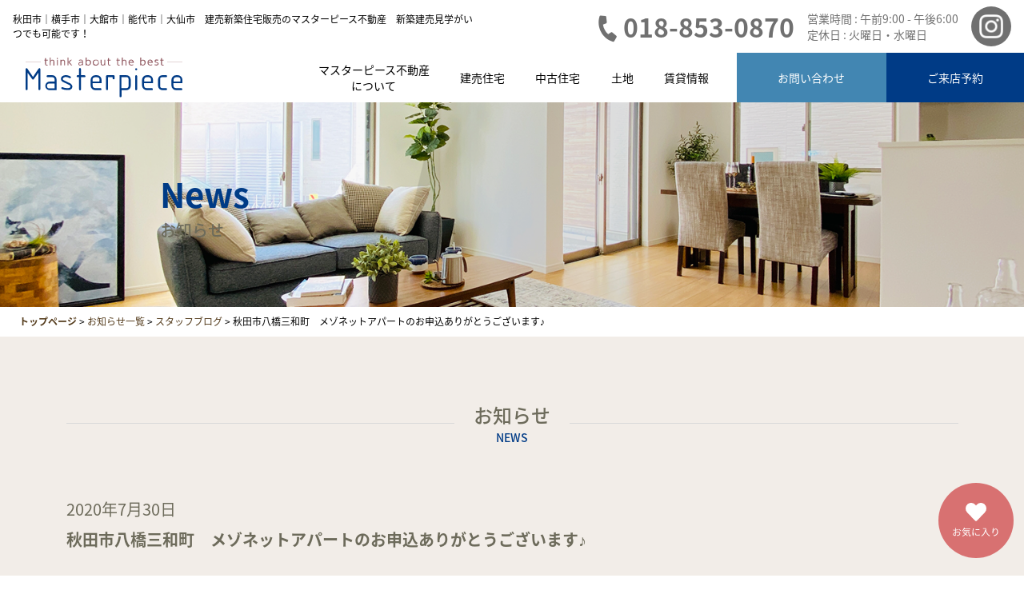

--- FILE ---
content_type: text/html; charset=UTF-8
request_url: https://masterpiece-akita.com/blog/post-0-91/
body_size: 8901
content:
<!doctype html>
<html lang="ja">

<head>
	<meta charset="UTF-8">
	<meta http-equiv="X-UA-Compatible" content="IE=edge">
	<meta name="viewport" content="width=device-width, initial-scale=1">
	<meta name="format-detection" content="telephone=no">
	<title>秋田市の不動産 マスターピース不動産株式会社</title>
	<meta name="description" content="秋田市の不動産売買はマスターピース不動産にお任せください。中古住宅・土地・新築建売を取り扱い、地域に根ざした安心のご提案をいたします。">
	<link rel="icon" type="image/vnd.microsoft.icon" href="https://masterpiece-akita.com/wpcms/wp-content/themes/masterpiece-fudousan/img/favicon.ico">
	<link href="https://masterpiece-akita.com/wpcms/wp-content/themes/masterpiece-fudousan/css/style.css" rel="stylesheet" type="text/css">
	<link href="https://masterpiece-akita.com/wpcms/wp-content/themes/masterpiece-fudousan/css/style_sp.css" rel="stylesheet" type="text/css">
	<link href="https://masterpiece-akita.com/wpcms/wp-content/themes/masterpiece-fudousan/css/reset.css" rel="stylesheet" type="text/css">
	<link href="https://masterpiece-akita.com/wpcms/wp-content/themes/masterpiece-fudousan/css/animation.css" rel="stylesheet" type="text/css">
	<link rel="stylesheet" type="text/css" href="https://cdn.jsdelivr.net/npm/slick-carousel@1.8.1/slick/slick.css">
	<link rel="stylesheet" href="https://cdnjs.cloudflare.com/ajax/libs/font-awesome/6.1.1/css/all.min.css">
		<title>秋田市八橋三和町　メゾネットアパートのお申込ありがとうございます♪ | 秋田市の不動産 マスターピース不動産株式会社</title>
<meta name='robots' content='max-image-preview:large' />
<style id='wp-img-auto-sizes-contain-inline-css' type='text/css'>
img:is([sizes=auto i],[sizes^="auto," i]){contain-intrinsic-size:3000px 1500px}
/*# sourceURL=wp-img-auto-sizes-contain-inline-css */
</style>
<style id='wp-block-library-inline-css' type='text/css'>
:root{--wp-block-synced-color:#7a00df;--wp-block-synced-color--rgb:122,0,223;--wp-bound-block-color:var(--wp-block-synced-color);--wp-editor-canvas-background:#ddd;--wp-admin-theme-color:#007cba;--wp-admin-theme-color--rgb:0,124,186;--wp-admin-theme-color-darker-10:#006ba1;--wp-admin-theme-color-darker-10--rgb:0,107,160.5;--wp-admin-theme-color-darker-20:#005a87;--wp-admin-theme-color-darker-20--rgb:0,90,135;--wp-admin-border-width-focus:2px}@media (min-resolution:192dpi){:root{--wp-admin-border-width-focus:1.5px}}.wp-element-button{cursor:pointer}:root .has-very-light-gray-background-color{background-color:#eee}:root .has-very-dark-gray-background-color{background-color:#313131}:root .has-very-light-gray-color{color:#eee}:root .has-very-dark-gray-color{color:#313131}:root .has-vivid-green-cyan-to-vivid-cyan-blue-gradient-background{background:linear-gradient(135deg,#00d084,#0693e3)}:root .has-purple-crush-gradient-background{background:linear-gradient(135deg,#34e2e4,#4721fb 50%,#ab1dfe)}:root .has-hazy-dawn-gradient-background{background:linear-gradient(135deg,#faaca8,#dad0ec)}:root .has-subdued-olive-gradient-background{background:linear-gradient(135deg,#fafae1,#67a671)}:root .has-atomic-cream-gradient-background{background:linear-gradient(135deg,#fdd79a,#004a59)}:root .has-nightshade-gradient-background{background:linear-gradient(135deg,#330968,#31cdcf)}:root .has-midnight-gradient-background{background:linear-gradient(135deg,#020381,#2874fc)}:root{--wp--preset--font-size--normal:16px;--wp--preset--font-size--huge:42px}.has-regular-font-size{font-size:1em}.has-larger-font-size{font-size:2.625em}.has-normal-font-size{font-size:var(--wp--preset--font-size--normal)}.has-huge-font-size{font-size:var(--wp--preset--font-size--huge)}.has-text-align-center{text-align:center}.has-text-align-left{text-align:left}.has-text-align-right{text-align:right}.has-fit-text{white-space:nowrap!important}#end-resizable-editor-section{display:none}.aligncenter{clear:both}.items-justified-left{justify-content:flex-start}.items-justified-center{justify-content:center}.items-justified-right{justify-content:flex-end}.items-justified-space-between{justify-content:space-between}.screen-reader-text{border:0;clip-path:inset(50%);height:1px;margin:-1px;overflow:hidden;padding:0;position:absolute;width:1px;word-wrap:normal!important}.screen-reader-text:focus{background-color:#ddd;clip-path:none;color:#444;display:block;font-size:1em;height:auto;left:5px;line-height:normal;padding:15px 23px 14px;text-decoration:none;top:5px;width:auto;z-index:100000}html :where(.has-border-color){border-style:solid}html :where([style*=border-top-color]){border-top-style:solid}html :where([style*=border-right-color]){border-right-style:solid}html :where([style*=border-bottom-color]){border-bottom-style:solid}html :where([style*=border-left-color]){border-left-style:solid}html :where([style*=border-width]){border-style:solid}html :where([style*=border-top-width]){border-top-style:solid}html :where([style*=border-right-width]){border-right-style:solid}html :where([style*=border-bottom-width]){border-bottom-style:solid}html :where([style*=border-left-width]){border-left-style:solid}html :where(img[class*=wp-image-]){height:auto;max-width:100%}:where(figure){margin:0 0 1em}html :where(.is-position-sticky){--wp-admin--admin-bar--position-offset:var(--wp-admin--admin-bar--height,0px)}@media screen and (max-width:600px){html :where(.is-position-sticky){--wp-admin--admin-bar--position-offset:0px}}

/*# sourceURL=wp-block-library-inline-css */
</style><style id='global-styles-inline-css' type='text/css'>
:root{--wp--preset--aspect-ratio--square: 1;--wp--preset--aspect-ratio--4-3: 4/3;--wp--preset--aspect-ratio--3-4: 3/4;--wp--preset--aspect-ratio--3-2: 3/2;--wp--preset--aspect-ratio--2-3: 2/3;--wp--preset--aspect-ratio--16-9: 16/9;--wp--preset--aspect-ratio--9-16: 9/16;--wp--preset--color--black: #000000;--wp--preset--color--cyan-bluish-gray: #abb8c3;--wp--preset--color--white: #ffffff;--wp--preset--color--pale-pink: #f78da7;--wp--preset--color--vivid-red: #cf2e2e;--wp--preset--color--luminous-vivid-orange: #ff6900;--wp--preset--color--luminous-vivid-amber: #fcb900;--wp--preset--color--light-green-cyan: #7bdcb5;--wp--preset--color--vivid-green-cyan: #00d084;--wp--preset--color--pale-cyan-blue: #8ed1fc;--wp--preset--color--vivid-cyan-blue: #0693e3;--wp--preset--color--vivid-purple: #9b51e0;--wp--preset--gradient--vivid-cyan-blue-to-vivid-purple: linear-gradient(135deg,rgb(6,147,227) 0%,rgb(155,81,224) 100%);--wp--preset--gradient--light-green-cyan-to-vivid-green-cyan: linear-gradient(135deg,rgb(122,220,180) 0%,rgb(0,208,130) 100%);--wp--preset--gradient--luminous-vivid-amber-to-luminous-vivid-orange: linear-gradient(135deg,rgb(252,185,0) 0%,rgb(255,105,0) 100%);--wp--preset--gradient--luminous-vivid-orange-to-vivid-red: linear-gradient(135deg,rgb(255,105,0) 0%,rgb(207,46,46) 100%);--wp--preset--gradient--very-light-gray-to-cyan-bluish-gray: linear-gradient(135deg,rgb(238,238,238) 0%,rgb(169,184,195) 100%);--wp--preset--gradient--cool-to-warm-spectrum: linear-gradient(135deg,rgb(74,234,220) 0%,rgb(151,120,209) 20%,rgb(207,42,186) 40%,rgb(238,44,130) 60%,rgb(251,105,98) 80%,rgb(254,248,76) 100%);--wp--preset--gradient--blush-light-purple: linear-gradient(135deg,rgb(255,206,236) 0%,rgb(152,150,240) 100%);--wp--preset--gradient--blush-bordeaux: linear-gradient(135deg,rgb(254,205,165) 0%,rgb(254,45,45) 50%,rgb(107,0,62) 100%);--wp--preset--gradient--luminous-dusk: linear-gradient(135deg,rgb(255,203,112) 0%,rgb(199,81,192) 50%,rgb(65,88,208) 100%);--wp--preset--gradient--pale-ocean: linear-gradient(135deg,rgb(255,245,203) 0%,rgb(182,227,212) 50%,rgb(51,167,181) 100%);--wp--preset--gradient--electric-grass: linear-gradient(135deg,rgb(202,248,128) 0%,rgb(113,206,126) 100%);--wp--preset--gradient--midnight: linear-gradient(135deg,rgb(2,3,129) 0%,rgb(40,116,252) 100%);--wp--preset--font-size--small: 13px;--wp--preset--font-size--medium: 20px;--wp--preset--font-size--large: 36px;--wp--preset--font-size--x-large: 42px;--wp--preset--spacing--20: 0.44rem;--wp--preset--spacing--30: 0.67rem;--wp--preset--spacing--40: 1rem;--wp--preset--spacing--50: 1.5rem;--wp--preset--spacing--60: 2.25rem;--wp--preset--spacing--70: 3.38rem;--wp--preset--spacing--80: 5.06rem;--wp--preset--shadow--natural: 6px 6px 9px rgba(0, 0, 0, 0.2);--wp--preset--shadow--deep: 12px 12px 50px rgba(0, 0, 0, 0.4);--wp--preset--shadow--sharp: 6px 6px 0px rgba(0, 0, 0, 0.2);--wp--preset--shadow--outlined: 6px 6px 0px -3px rgb(255, 255, 255), 6px 6px rgb(0, 0, 0);--wp--preset--shadow--crisp: 6px 6px 0px rgb(0, 0, 0);}:where(.is-layout-flex){gap: 0.5em;}:where(.is-layout-grid){gap: 0.5em;}body .is-layout-flex{display: flex;}.is-layout-flex{flex-wrap: wrap;align-items: center;}.is-layout-flex > :is(*, div){margin: 0;}body .is-layout-grid{display: grid;}.is-layout-grid > :is(*, div){margin: 0;}:where(.wp-block-columns.is-layout-flex){gap: 2em;}:where(.wp-block-columns.is-layout-grid){gap: 2em;}:where(.wp-block-post-template.is-layout-flex){gap: 1.25em;}:where(.wp-block-post-template.is-layout-grid){gap: 1.25em;}.has-black-color{color: var(--wp--preset--color--black) !important;}.has-cyan-bluish-gray-color{color: var(--wp--preset--color--cyan-bluish-gray) !important;}.has-white-color{color: var(--wp--preset--color--white) !important;}.has-pale-pink-color{color: var(--wp--preset--color--pale-pink) !important;}.has-vivid-red-color{color: var(--wp--preset--color--vivid-red) !important;}.has-luminous-vivid-orange-color{color: var(--wp--preset--color--luminous-vivid-orange) !important;}.has-luminous-vivid-amber-color{color: var(--wp--preset--color--luminous-vivid-amber) !important;}.has-light-green-cyan-color{color: var(--wp--preset--color--light-green-cyan) !important;}.has-vivid-green-cyan-color{color: var(--wp--preset--color--vivid-green-cyan) !important;}.has-pale-cyan-blue-color{color: var(--wp--preset--color--pale-cyan-blue) !important;}.has-vivid-cyan-blue-color{color: var(--wp--preset--color--vivid-cyan-blue) !important;}.has-vivid-purple-color{color: var(--wp--preset--color--vivid-purple) !important;}.has-black-background-color{background-color: var(--wp--preset--color--black) !important;}.has-cyan-bluish-gray-background-color{background-color: var(--wp--preset--color--cyan-bluish-gray) !important;}.has-white-background-color{background-color: var(--wp--preset--color--white) !important;}.has-pale-pink-background-color{background-color: var(--wp--preset--color--pale-pink) !important;}.has-vivid-red-background-color{background-color: var(--wp--preset--color--vivid-red) !important;}.has-luminous-vivid-orange-background-color{background-color: var(--wp--preset--color--luminous-vivid-orange) !important;}.has-luminous-vivid-amber-background-color{background-color: var(--wp--preset--color--luminous-vivid-amber) !important;}.has-light-green-cyan-background-color{background-color: var(--wp--preset--color--light-green-cyan) !important;}.has-vivid-green-cyan-background-color{background-color: var(--wp--preset--color--vivid-green-cyan) !important;}.has-pale-cyan-blue-background-color{background-color: var(--wp--preset--color--pale-cyan-blue) !important;}.has-vivid-cyan-blue-background-color{background-color: var(--wp--preset--color--vivid-cyan-blue) !important;}.has-vivid-purple-background-color{background-color: var(--wp--preset--color--vivid-purple) !important;}.has-black-border-color{border-color: var(--wp--preset--color--black) !important;}.has-cyan-bluish-gray-border-color{border-color: var(--wp--preset--color--cyan-bluish-gray) !important;}.has-white-border-color{border-color: var(--wp--preset--color--white) !important;}.has-pale-pink-border-color{border-color: var(--wp--preset--color--pale-pink) !important;}.has-vivid-red-border-color{border-color: var(--wp--preset--color--vivid-red) !important;}.has-luminous-vivid-orange-border-color{border-color: var(--wp--preset--color--luminous-vivid-orange) !important;}.has-luminous-vivid-amber-border-color{border-color: var(--wp--preset--color--luminous-vivid-amber) !important;}.has-light-green-cyan-border-color{border-color: var(--wp--preset--color--light-green-cyan) !important;}.has-vivid-green-cyan-border-color{border-color: var(--wp--preset--color--vivid-green-cyan) !important;}.has-pale-cyan-blue-border-color{border-color: var(--wp--preset--color--pale-cyan-blue) !important;}.has-vivid-cyan-blue-border-color{border-color: var(--wp--preset--color--vivid-cyan-blue) !important;}.has-vivid-purple-border-color{border-color: var(--wp--preset--color--vivid-purple) !important;}.has-vivid-cyan-blue-to-vivid-purple-gradient-background{background: var(--wp--preset--gradient--vivid-cyan-blue-to-vivid-purple) !important;}.has-light-green-cyan-to-vivid-green-cyan-gradient-background{background: var(--wp--preset--gradient--light-green-cyan-to-vivid-green-cyan) !important;}.has-luminous-vivid-amber-to-luminous-vivid-orange-gradient-background{background: var(--wp--preset--gradient--luminous-vivid-amber-to-luminous-vivid-orange) !important;}.has-luminous-vivid-orange-to-vivid-red-gradient-background{background: var(--wp--preset--gradient--luminous-vivid-orange-to-vivid-red) !important;}.has-very-light-gray-to-cyan-bluish-gray-gradient-background{background: var(--wp--preset--gradient--very-light-gray-to-cyan-bluish-gray) !important;}.has-cool-to-warm-spectrum-gradient-background{background: var(--wp--preset--gradient--cool-to-warm-spectrum) !important;}.has-blush-light-purple-gradient-background{background: var(--wp--preset--gradient--blush-light-purple) !important;}.has-blush-bordeaux-gradient-background{background: var(--wp--preset--gradient--blush-bordeaux) !important;}.has-luminous-dusk-gradient-background{background: var(--wp--preset--gradient--luminous-dusk) !important;}.has-pale-ocean-gradient-background{background: var(--wp--preset--gradient--pale-ocean) !important;}.has-electric-grass-gradient-background{background: var(--wp--preset--gradient--electric-grass) !important;}.has-midnight-gradient-background{background: var(--wp--preset--gradient--midnight) !important;}.has-small-font-size{font-size: var(--wp--preset--font-size--small) !important;}.has-medium-font-size{font-size: var(--wp--preset--font-size--medium) !important;}.has-large-font-size{font-size: var(--wp--preset--font-size--large) !important;}.has-x-large-font-size{font-size: var(--wp--preset--font-size--x-large) !important;}
/*# sourceURL=global-styles-inline-css */
</style>

<style id='classic-theme-styles-inline-css' type='text/css'>
/*! This file is auto-generated */
.wp-block-button__link{color:#fff;background-color:#32373c;border-radius:9999px;box-shadow:none;text-decoration:none;padding:calc(.667em + 2px) calc(1.333em + 2px);font-size:1.125em}.wp-block-file__button{background:#32373c;color:#fff;text-decoration:none}
/*# sourceURL=/wp-includes/css/classic-themes.min.css */
</style>
<link rel='stylesheet' id='simple-favorites-css' href='https://masterpiece-akita.com/wpcms/wp-content/plugins/favorites/assets/css/favorites.css' type='text/css' media='all' />
<script type="text/javascript" src="https://masterpiece-akita.com/wpcms/wp-includes/js/jquery/jquery.min.js" id="jquery-core-js"></script>
<script type="text/javascript" src="https://masterpiece-akita.com/wpcms/wp-includes/js/jquery/jquery-migrate.min.js" id="jquery-migrate-js"></script>
<script type="text/javascript" id="favorites-js-extra">
/* <![CDATA[ */
var favorites_data = {"ajaxurl":"https://masterpiece-akita.com/wpcms/wp-admin/admin-ajax.php","nonce":"6e28f275c3","favorite":"\u003Ci class=\"fa-sharp fa-solid fa-heart\"\u003E\u003C/i\u003E\u304a\u6c17\u306b\u5165\u308a","favorited":"\u003Ci class=\"fa-sharp fa-solid fa-heart\"\u003E\u003C/i\u003E\u304a\u6c17\u306b\u5165\u308a","includecount":"1","indicate_loading":"","loading_text":"Loading","loading_image":"","loading_image_active":"","loading_image_preload":"","cache_enabled":"1","button_options":{"button_type":"custom","custom_colors":true,"box_shadow":false,"include_count":true,"default":{"background_default":"#c9c9c9","border_default":false,"text_default":"#ffffff","icon_default":"#ffffff","count_default":false},"active":{"background_active":"#D87171","border_active":false,"text_active":"#ffffff","icon_active":"#ffffff","count_active":false}},"authentication_modal_content":"\u003Cp\u003EPlease login to add favorites.\u003C/p\u003E\u003Cp\u003E\u003Ca href=\"#\" data-favorites-modal-close\u003EDismiss this notice\u003C/a\u003E\u003C/p\u003E","authentication_redirect":"","dev_mode":"","logged_in":"","user_id":"0","authentication_redirect_url":"https://masterpiece-akita.com/wpcms/wp-login.php"};
//# sourceURL=favorites-js-extra
/* ]]> */
</script>
<script type="text/javascript" src="https://masterpiece-akita.com/wpcms/wp-content/plugins/favorites/assets/js/favorites.min.js" id="favorites-js"></script>
<link rel="canonical" href="https://masterpiece-akita.com/blog/post-0-91/" />
		<style type="text/css" id="wp-custom-css">
			/*2024.08.07 ブログ更新に伴い追加*/
.blog_flex_textImg{
	display: flex;
}
.blog_flex_text{
	margin-right: 2%;
	width: 70%;
}
.blog_flex_text2{
	margin-left: 2%;
	width: 70%;
}
.blog_flex_textImg img{
	margin: 0 auto;
}
@media screen and (max-width: 800px){
	.blog_flex_textImg{
		flex-direction: column;
	}
	.blog_flex_text{
		margin-right: 0;
		width: 100%;
	}
	.blog_flex_text2{
		margin-left: 0;
		width: 100%;
	}
	.blog_flex_textImg img{
		margin: 1.5rem auto;
	}
}


/*2024.10.24 ブログ更新に伴い追加*/
.blog_img_flexCenter{
	display: flex;
	flex-wrap: wrap;
	justify-content: center;
}
.blog_img_flexCenter_inn{
	width: calc(50% - 10px);
}
.blog_img_flexCenter_inn1{
	margin-right: 10px;
	margin-bottom: 20px;
}
.blog_img_flexCenter_inn2{
	margin-left: 10px;
	margin-bottom: 20px;
}
.blog_img_flexCenter_inn img{
	margin: 0 0;
	width: 100%;
	object-fit: cover;
}
@media screen and (max-width: 800px){
	.blog_img_flexCenter_inn{
		max-width: 640px;
		width: 100%;
	}
	.blog_img_flexCenter_inn1{
		margin-right: 0;
	}
	.blog_img_flexCenter_inn2{
		margin-left: 0;
	}
}		</style>
			<!-- Google tag (gtag.js) -->
	<script async src="https://www.googletagmanager.com/gtag/js?id=G-GNT4PJNP04"></script>
	<script>
		window.dataLayer = window.dataLayer || [];

		function gtag() {
			dataLayer.push(arguments);
		}
		gtag('js', new Date());

		gtag('config', 'G-GNT4PJNP04');
	</script>
</head>

<body data-rsssl=1>
	<!-- Main Container -->
	<div class="gridContainer">
		<!-- Navigation -->
		<header class="header">
			<div class="r_top">
				<div class="header_1">
					<p class="header1_p">秋田市｜横手市｜大館市｜能代市｜大仙市　建売新築住宅販売のマスターピース不動産　新築建売見学がいつでも可能です！</p>
					<div class="header_2">
						<p class="header2_tel"><span>018-853-0870</span></p>
						<p class="header2_text">営業時間 : 午前9:00 - 午後6:00<br>定休日 : 火曜日・水曜日</p>
						<p class="header2_sns"><a href="https://www.instagram.com/masterpiece6080/?hl=ja"><img src="https://masterpiece-akita.com/wpcms/wp-content/themes/masterpiece-fudousan/img/instagram.svg" alt="マスターピース公式instagram" class="instagram"></a></p>
					</div>
				</div>
				<div class="header_3">
					<h1><a href="https://masterpiece-akita.com/wpcms"><img src="https://masterpiece-akita.com/wpcms/wp-content/themes/masterpiece-fudousan/img/logo.svg" alt="マスターピース不動産" class="logo"></a></h1>
					<div class="openbtn"><span></span><span></span><span></span></div>
					<nav class="r_nav" id="g-nav">
						<div id="g-nav-list">
							<ul id="menu-menu" class="r_nav1"><li id="menu-item-159" class="menu-item menu-item-type-post_type menu-item-object-page menu-item-159"><a href="https://masterpiece-akita.com/about/">マスターピース不動産<br>について</a></li>
<li id="menu-item-169" class="menu-item menu-item-type-custom menu-item-object-custom menu-item-169"><a target="_blank" href="https://suumo.jp/jj/bukken/ichiran/JJ010FJ001/?ar=020&#038;bs=020&#038;fw=%E3%83%9E%E3%82%B9%E3%82%BF%E3%83%BC%E3%83%94%E3%83%BC%E3%82%B9">建売住宅</a></li>
<li id="menu-item-170" class="menu-item menu-item-type-custom menu-item-object-custom menu-item-170"><a target="_blank" href="https://www.athome.co.jp/buy/estate/083309/list/">中古住宅</a></li>
<li id="menu-item-171" class="menu-item menu-item-type-custom menu-item-object-custom menu-item-171"><a target="_blank" href="https://www.athome.co.jp/tochi/estate/083309/list/">土地</a></li>
<li id="menu-item-172" class="menu-item menu-item-type-custom menu-item-object-custom menu-item-172"><a target="_blank" href="https://秋田市不動産.com">賃貸情報</a></li>
<li id="menu-item-154" class="menu-item menu-item-type-post_type menu-item-object-page menu-item-154"><a href="https://masterpiece-akita.com/contact/">お問い合わせ</a></li>
<li id="menu-item-156" class="menu-item menu-item-type-post_type menu-item-object-page menu-item-156"><a href="https://masterpiece-akita.com/reservation/">ご来店予約</a></li>
</ul>						</div>
						<div class="con"></div>
					</nav>
				</div>
			</div>
		</header>	<main class="main sub">
		<section class="sub1">
			<div class="submain">
				<div class="sub_titbox"><img src="https://masterpiece-akita.com/wpcms/wp-content/themes/masterpiece-fudousan/img/news.png" class="aboutimg" alt="マスターピース不動産"></div>
				<div class="sub_tit">
					<h2 class="sub_h2">News</h2>
					<p class="sub_p1">お知らせ</p>
				</div>
			</div>
		</section>
		<section class="bread">
	<div class="breadcrumbs" typeof="BreadcrumbList" vocab="https://schema.org/">
		<!-- Breadcrumb NavXT 7.1.0 -->
<span property="itemListElement" typeof="ListItem"><a property="item" typeof="WebPage" title="Go to 秋田市の不動産 マスターピース不動産株式会社." href="https://masterpiece-akita.com" class="home" ><span property="name">トップページ</span></a><meta property="position" content="1"></span> &gt; <span property="itemListElement" typeof="ListItem"><a property="item" typeof="WebPage" title="Go to お知らせ一覧." href="https://masterpiece-akita.com/blog/" class="post-root post post-post" ><span property="name">お知らせ一覧</span></a><meta property="position" content="2"></span> &gt; <span property="itemListElement" typeof="ListItem"><a property="item" typeof="WebPage" title="Go to the スタッフブログ カテゴリー archives." href="https://masterpiece-akita.com/category/blog/" class="taxonomy category" ><span property="name">スタッフブログ</span></a><meta property="position" content="3"></span> &gt; <span property="itemListElement" typeof="ListItem"><span property="name" class="post post-post current-item">秋田市八橋三和町　メゾネットアパートのお申込ありがとうございます♪</span><meta property="url" content="https://masterpiece-akita.com/blog/post-0-91/"><meta property="position" content="4"></span>	</div>
</section>		<section class="sub-main3">
			<div class="container">
				<div class="contact_subbukken2">
					<div class="contact_subbukken1_div1">
						<h3 class="contact_subbukken1_h3">お知らせ<span class="contact_subbukken_span1">NEWS</span></h3>
					</div>
				</div>
				<div class="news_listbox">	
					<div class="news_div1">
						<p class="news_date">2020年7月30日</p>
											</div>
					<h2 class="news_h4">秋田市八橋三和町　メゾネットアパートのお申込ありがとうございます♪</h2>
										<p class="news_p1_syo">
																							
					</p>
					<div class="newssyo_con">
						<p><span style="color: #0000ff; font-size: 14pt;"><strong>Masterpiece M.I.6 1002号室のお申込ありがとうございます!(^^)!</strong></span></p>
<p><img fetchpriority="high" decoding="async" class="size-full wp-image-9608 alignleft" src="https://xn--ihq79igzl0jx0b982b.com/wp-content/uploads/2020/04/722c714cdc91566fea0e7672c011c67c.jpg" alt="" width="398" height="258" />マスターピース不動産では、秋田市広面にもメゾネットタイプのアパートをご紹介中です♪</p>
<p>お気軽にお問合せ下さい(^^)/</p>
					</div>
				</div>
				<div class="post-navigation">
										<p class="prev">&laquo; <a href="https://masterpiece-akita.com/blog/post-0-92/" rel="prev">前の記事へ</a></p>
					
										<p class="next"><a href="https://masterpiece-akita.com/blog/post-0-90/" rel="next">次の記事へ</a> &raquo;</p>
									
				</div>
				<a href="https://masterpiece-akita.com/blog/" class="news_link_syo">お知らせ一覧へ</a>
			</div>
		</section>
				<section class="main7">
			<div class="container">
				<div class="access_box">
					<div class="access1">
						<p class="access_img"><img src="https://masterpiece-akita.com/wpcms/wp-content/themes/masterpiece-fudousan/img/access.png" alt="マスターピース" class="accessimg"></p>
						<p class="access_p">〒010-0003  秋田市東通八丁目1番2号</p>
						<a href="https://maps.apple.com/place?q=マスターピース不動産&ll=39.7122285793%2C140.1384110334&auid=9402825328233933334&lsp=9902&address=〒010-0003%2C%20秋田県秋田市%2C%20東通8丁目1-1" target="_blank" class="access_map access_map1"><span>Apple Map</span></a>
						<a href="https://www.google.com/maps?ll=39.712175,140.138385&z=16&t=m&hl=ja&gl=JP&mapclient=embed&cid=17867119712806196033" target="_blank" class="access_map access_map2"><span>Google Map</span></a>
					</div>
					<div class="access2">
						<iframe src="https://www.google.com/maps/embed?pb=!1m18!1m12!1m3!1d1534.6061600245832!2d140.13741279500368!3d39.7124109087808!2m3!1f0!2f0!3f0!3m2!1i1024!2i768!4f13.1!3m3!1m2!1s0x5f8fc246d4b599cd%3A0xf7f4c2b6f9315341!2z44Oe44K544K_44O844OU44O844K55LiN5YuV55SjKOagqik!5e0!3m2!1sja!2sjp!4v1660531051819!5m2!1sja!2sjp" width="600" height="450" style="border:0;" allowfullscreen="" loading="lazy" referrerpolicy="no-referrer-when-downgrade"></iframe>
					</div>
				</div>
			</div>
			<div class="top_b_main">
				<a href="https://masterpiece-akita.com/wpcms/akiya/"><img src="https://masterpiece-akita.com/wpcms/wp-content/themes/masterpiece-fudousan/img/banner3.svg" class="banner3" alt=""></a>
													
					<div class="top_news_p">
						<a href="https://masterpiece-akita.com/blog/post-11451/">
							<p class="top_news_p1 f3">NEWS</p>
							<p class="top_news_p2date">2025/12/26</p>
							<p class="top_news_p2con">UP!</p>
						</a>	
					</div>
																					
			</div>
		</section>	</main>

    <footer class="fot">
		<div class="container">
			<div class="fotbox">
				<div class="fotbox1">
					<img src="https://masterpiece-akita.com/wpcms/wp-content/themes/masterpiece-fudousan/img/logo.svg" alt="マスターピース" class="fotlogoimg">
					<h1 class="fot_h1">マスターピース不動産株式会社</h1>
					<p class="fot_p">〒010-0003<br>秋田市東通八丁目1番2号</p>
					<p class="fot_p1">TEL<span>:</span>018-853-0870</p>
					<p class="fot_p2">FAX<span>:</span>018-853-0875</p>
					<a href="https://www.instagram.com/masterpiece6080/?hl=ja" class="fot_link"><span>公式instagram</span></a>
					<div class="fot_p"><a href="https://iqrafudosan.com/companies/4783"><img src="https://masterpiece-akita.com/wpcms/wp-content/themes/masterpiece-fudousan/img/bnr_ikura.jpg" alt="イクラ不動産"></a></div>
					<div class="fot_p"><a href="https://www.home4u.jp/sell/" target="_blank"><img src="https://www.home4u.jp/common/img/banner/sell_300x200.png" alt="不動産査定・売却ならHOME4U（ホームフォーユー）" width=”200" class="aligncenter size-full wp-image-15864"/></a></div>
				</div>
				<div class="fotbox-2">
					<div class="fotbox2">
						<ul class="fotbox2_ul">
							<li><a href="https://masterpiece-akita.com/wpcms">トップページ</a></li>
							<li><a href="https://masterpiece-akita.com/wpcms/about">マスターピース不動産について</a></li>
						</ul>
					</div>
					<div class="fotbox2">
						<p class="fotbox2_p">物件情報</p>
						<ul class="fotbox2_ul">
							<li><a href="https://masterpiece-akita.com/wpcms#tateuri">建売住宅</a></li>
							<li><a href="https://masterpiece-akita.com/wpcms#tochi">土地</a></li>
							<li><a href="https://masterpiece-akita.com/wpcms#chuko">中古住宅</a></li>
							<li><a href="https://xn--ihq79igzl0jx0b982b.com/">賃貸情報</a></li>
						</ul>
					</div>
					<div class="fotbox2">
						<ul class="fotbox2_ul">
							<li><a href="https://masterpiece-akita.com/blog/">お知らせ</a></li>
							<li><a href="https://masterpiece-akita.com/wpcms/favorite">お気に入り一覧</a></li>
							<li><a href="https://masterpiece-akita.com/wpcms/contact">お問い合わせ</a></li>
							<li><a href="https://masterpiece-akita.com/wpcms/reservation">来店予約</a></li>
						</ul>
					</div>
				</div>
			</div>
									<div class="fot_banner">
									<p class="f_b1"><a href="https://masterpiece-akita.com/wpcms/"><img src="https://masterpiece-akita.com/wpcms/wp-content/uploads/2022/10/logo.png" alt="Masterpiece" class="fotbanner1"></a></p>							</div>
										<div class="fotbox3">
				<ul class="fotbox3_ul">
					<li><a href="https://masterpiece-akita.com/about/">運営会社</a></li>
					<li><a href="https://masterpiece-akita.jp/recruit/">求人情報</a></li>
					<li><a href="https://秋田市不動産.com/privacy">プライバシーポリシー</a></li>
				</ul>
			</div>
		</div>
		<div class="copybox">
			<small>&copy; masterpiece-akita.com All Rights Reserved.</small>
		</div>
    </footer>
<div class="favorite_link"><a href="https://masterpiece-akita.com/wpcms/favorite"><img src="https://masterpiece-akita.com/wpcms/wp-content/themes/masterpiece-fudousan/img/icon4.svg" class="icon4img" alt="お気に入り物件"></a></div>
</div>
<script type="speculationrules">
{"prefetch":[{"source":"document","where":{"and":[{"href_matches":"/*"},{"not":{"href_matches":["/wpcms/wp-*.php","/wpcms/wp-admin/*","/wpcms/wp-content/uploads/*","/wpcms/wp-content/*","/wpcms/wp-content/plugins/*","/wpcms/wp-content/themes/masterpiece-fudousan/*","/*\\?(.+)"]}},{"not":{"selector_matches":"a[rel~=\"nofollow\"]"}},{"not":{"selector_matches":".no-prefetch, .no-prefetch a"}}]},"eagerness":"conservative"}]}
</script>

<script src="https://ajax.googleapis.com/ajax/libs/jquery/3.6.0/jquery.min.js"></script>
<script src="https://cdn.jsdelivr.net/npm/slick-carousel@1.8.1/slick/slick.min.js"></script>
<script type="text/javascript" src="https://masterpiece-akita.com/wpcms/wp-content/themes/masterpiece-fudousan/js/mp.js"></script>

<script>
var $j = jQuery.noConflict();
$j(function() {
    var pagetop = $j('#page_top');
    pagetop.hide();
    $j(window).scroll(function () {
        if ($j(this).scrollTop() > 100) {
            pagetop.fadeIn();
        } else {
            pagetop.fadeOut();
        }
    });
    pagetop.click(function () {
        $j('body,html').animate({
            scrollTop: 0
        }, 500);
        return false;
    });
});

var $m = jQuery.noConflict();
	
	
$m('.openbtn').click(function(){
	$m(this).toggleClass('active');
	$m('#g-nav').toggleClass('panelactive');
});

$m('#g-nav a').click(function(){
	$m('.openbtn').removeClass('active');
	$m('#g-nav').removeClass('panelactive');
});

var nav = $m('#g-nav');
$m('.con').click(function() {
	if(nav.hasClass('panelactive')) {
		$m('.openbtn').removeClass('active');
		$m(nav).removeClass('panelactive');
	}
});
	</script>
<!-- Main Container Ends -->
</body>
</html>

--- FILE ---
content_type: text/css
request_url: https://masterpiece-akita.com/wpcms/wp-content/themes/masterpiece-fudousan/css/animation.css
body_size: 554
content:
@charset "utf-8";

a.tateuri,a.chuko,a.tochi,a.fav,a.news_link_syo{position: relative; outline: none; overflow: hidden;}

a.tateuri:hover{background:#7B9A89;}
a.chuko:hover{background:#7791A7;}
a.tochi:hover{background:#ACA183;}
a.fav:hover{background:#928F8B;}
a.news_link_syo:hover{background:#4286B2;}

a.tateuri::after,a.chuko::after,a.tochi::after,a.fav::after,a.news_link_syo::after {content: ''; position: absolute; top: 0; left: -75%; width: 50%; height: 100%; background: linear-gradient(to right, rgba(255,255,255,0) 0%, rgba(255,255,255,.3) 100%); transform: skewX(-25deg);}
a.tateuri:hover::after,a.chuko:hover::after,a.tochi:hover::after,a.fav:hover::after,a.news_link_syo:hover::after {animation: line 0.7s;}

@keyframes line {
	100% {left: 125%;}
}

--- FILE ---
content_type: image/svg+xml
request_url: https://masterpiece-akita.com/wpcms/wp-content/themes/masterpiece-fudousan/img/icon4.svg
body_size: 1473
content:
<svg xmlns="http://www.w3.org/2000/svg" width="94" height="94" viewBox="0 0 94 94">
  <g id="グループ_343" data-name="グループ 343" transform="translate(-1383 -2171)">
    <circle id="楕円形_3" data-name="楕円形 3" cx="47" cy="47" r="47" transform="translate(1383 2171)" fill="#d87171"/>
    <g id="グループ_167" data-name="グループ 167" transform="translate(1397.872 2194)">
      <path id="パス_467" data-name="パス 467" d="M-26.472-.684c-.468,0-1.284-.468-1.284-1.008s.708-1.212,1.668-1.668c.012.864.036,1.668.036,2.1C-26.052-.888-26.2-.684-26.472-.684Zm1.248-4.284c0-.48.012-1.044.024-1.608a24.137,24.137,0,0,0,2.472-.408l-.012-.948a15.633,15.633,0,0,1-2.436.48c.012-.528.024-1,.036-1.284s.036-.6.06-.816h-1.044a4.661,4.661,0,0,1,.072.84c0,.216-.012.732-.024,1.356-.324.024-.636.036-.912.036a10.791,10.791,0,0,1-1.512-.1l.024.912a14.865,14.865,0,0,0,1.512.06c.252,0,.552-.012.876-.036-.012.528-.012,1.08-.012,1.56v.672c-1.368.588-2.6,1.62-2.6,2.592C-28.7-.588-27.156.312-26.22.312c.636,0,1.056-.348,1.056-1.452,0-.516-.024-1.56-.048-2.568a7.655,7.655,0,0,1,2.58-.468c1.128,0,2.04.54,2.04,1.548,0,1.1-.948,1.668-1.992,1.86a6.833,6.833,0,0,1-1.392.084l.336.948A7.616,7.616,0,0,0-22.176.108c1.632-.4,2.532-1.308,2.532-2.748C-19.644-4.056-20.892-5-22.62-5a8.812,8.812,0,0,0-2.6.432Zm3.42-2.544A15.363,15.363,0,0,1-19.14-5.736l.48-.768a20.009,20.009,0,0,0-2.712-1.74Zm14.88-.5v-.756H-14.4q.216-.522.4-1.08l-.924-.216a8.619,8.619,0,0,1-2.58,4.176,7.49,7.49,0,0,1,.816.576,9.581,9.581,0,0,0,1.944-2.7Zm-1.14,1.692v-.744h-6.888v.744Zm-3.66,1.932A9.491,9.491,0,0,1-13.1-2.508c-.768-.516-1.56-1-2.292-1.4l-.636.588a26.747,26.747,0,0,1,2.28,1.452,12.23,12.23,0,0,1-3.432,2.2,5.042,5.042,0,0,1,.66.684,13.813,13.813,0,0,0,3.468-2.376A14.1,14.1,0,0,1-10.968.48l.708-.672a15.462,15.462,0,0,0-2.148-1.824A11.943,11.943,0,0,0-10.884-4.1Zm-4.6-.972V-4.6h6.864C-9.384-1.32-9.132.912-7.548.924c.732-.012.924-.552,1.008-2.052a3.562,3.562,0,0,1-.624-.516C-7.188-.636-7.248.048-7.488.048c-.9,0-1.068-2.316-1.08-5.412Zm12.468-3.72a7.107,7.107,0,0,1-.084.84A33.007,33.007,0,0,0-4.464-3.48,14.884,14.884,0,0,0-4.032.336l.864-.06L-3.2-.144a2.965,2.965,0,0,1,.06-.528A25.8,25.8,0,0,1-2.3-3.336L-2.82-3.72c-.192.468-.456,1.164-.66,1.7a12.408,12.408,0,0,1-.1-1.632A27.344,27.344,0,0,1-3-8.2c.048-.216.156-.6.228-.8Zm2.928,5.76a6.887,6.887,0,0,0-.192,1.4c0,1.116.888,1.776,2.88,1.776a15.792,15.792,0,0,0,2.964-.24L4.716-1.392a12.918,12.918,0,0,1-2.94.312C.144-1.08-.216-1.608-.216-2.148A4.413,4.413,0,0,1-.06-3.24ZM-.516-7.1a30.019,30.019,0,0,0,4.872,0v-.984a20.772,20.772,0,0,1-4.884,0ZM8.76-9.312v.888h2.952c.024.456.072.984.156,1.536l-.528-.084C10.608-3.612,9.132-1.2,6.48.18a5.84,5.84,0,0,1,.8.708,10.608,10.608,0,0,0,4.788-6.7A10.356,10.356,0,0,0,16.836.876a4.241,4.241,0,0,1,.72-.744,10.271,10.271,0,0,1-4.98-9.444Zm12.276-.156c-.012.288-.048.648-.1,1.02a31.176,31.176,0,0,0-.36,3.84,14.539,14.539,0,0,0,.12,1.884l.936-.072a4.96,4.96,0,0,1-.024-1.452c.144-1.56,1.512-3.708,2.988-3.708,1.26,0,1.884,1.344,1.884,3.216,0,2.988-2.016,4.02-4.6,4.416l.564.864C25.4,0,27.48-1.452,27.48-4.752c0-2.5-1.14-4.08-2.724-4.08-1.5,0-2.748,1.476-3.216,2.7a22.026,22.026,0,0,1,.552-3.3Z" transform="translate(32.128 43)" fill="#fff"/>
      <path id="Icon_awesome-heart" data-name="Icon awesome-heart" d="M23.475,3.8A6.944,6.944,0,0,0,14,4.494L13,5.525,12,4.494A6.944,6.944,0,0,0,2.524,3.8a7.292,7.292,0,0,0-.5,10.557l9.826,10.146a1.592,1.592,0,0,0,2.3,0L23.973,14.36a7.287,7.287,0,0,0-.5-10.557Z" transform="translate(19.129 -0.248)" fill="#fff"/>
    </g>
  </g>
</svg>


--- FILE ---
content_type: image/svg+xml
request_url: https://masterpiece-akita.com/wpcms/wp-content/themes/masterpiece-fudousan/img/instagram.svg
body_size: 12690
content:
<svg xmlns="http://www.w3.org/2000/svg" xmlns:xlink="http://www.w3.org/1999/xlink" width="50" height="50" viewBox="0 0 50 50">
  <g id="グループ_196" data-name="グループ 196" transform="translate(-909 -17)">
    <circle id="楕円形_5" data-name="楕円形 5" cx="25" cy="25" r="25" transform="translate(909 17)" fill="#707070"/>
    <image id="wh-glyph-logo_May2016" width="30" height="30" transform="translate(919 27)" xlink:href="[data-uri]"/>
  </g>
</svg>
